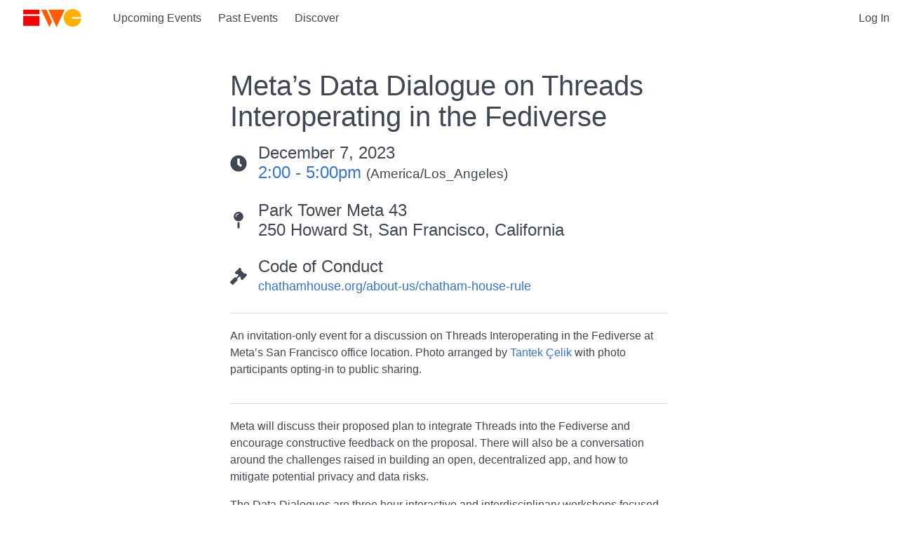

--- FILE ---
content_type: text/html; charset=UTF-8
request_url: https://events.indieweb.org/2023/12/meta-s-data-dialogue-on-threads-interoperating-in-the-fediverse-d8d2bQYjBP0L
body_size: 12601
content:
<!DOCTYPE html>
<html lang="en">
<head>
    <meta charset="utf-8">
    <meta http-equiv="X-UA-Compatible" content="IE=edge">
    <meta name="viewport" content="width=device-width, initial-scale=1">

    <!-- CSRF Token -->
    <meta name="csrf-token" content="wUlO0oxWANE77ddDr3JtSrDULH9V4LDi7u7SGc5m">

    <title>Meta’s Data Dialogue on Threads Interoperating in the Fediverse | December 7, 2023 | IndieWeb Events</title>

    
<link rel="webmention" href="https://events.indieweb.org/webmention">

<link rel="stylesheet" href="/jquery/jquery-ui-1.12.1/jquery-ui.min.css">
<script type="application/ld+json">
{
    "@context": "https://schema.org",
    "@type": "Event",
    "name": "Meta\u2019s Data Dialogue on Threads Interoperating in the Fediverse",
    "location": {
        "@type": "Place",
        "name": "Park Tower Meta 43",
        "address": {
            "@type": "PostalAddress",
            "streetAddress": "250 Howard St",
            "addressLocality": "San Francisco",
            "addressRegion": "California",
            "addressCountry": "United States"
        }
    },
    "description": "Meta will discuss their proposed plan to integrate Threads into the Fediverse and encourage constructive feedback on the proposal. There will also be a conversation around the challenges raised in building an open, decentralized app, and how to mitigate potential privacy and data risks.\r\n\r\nThe Data Dialogues are three hour interactive and interdisciplinary workshops focused on privacy challenges in rapidly evolving product areas. Join a small group of invited practitioners from academia, nonprofits, and civ...",
    "startDate": "2023-12-07T14:00:00-08:00",
    "endDate": "2023-12-07T17:00:00-08:00",
    "image": "https://events.indieweb.org/storage/responses/553/1600x-MTl6hUBz0j7Ovzgm58HmMJ6oEmK9al.jpg"
}
</script>
<meta property="og:type" content="website">
<meta property="og:title" content="Meta’s Data Dialogue on Threads Interoperating in the Fediverse">
<meta property="og:url" content="https://events.indieweb.org/d8d2bQYjBP0L">
<meta property="og:image" content="https://events.indieweb.org/storage/responses/553/1600x-MTl6hUBz0j7Ovzgm58HmMJ6oEmK9al.jpg">
<meta name="twitter:image" content="https://events.indieweb.org/storage/responses/553/1600x-MTl6hUBz0j7Ovzgm58HmMJ6oEmK9al.jpg">
<meta name="twitter:card" content="summary_large_image">
<meta name="twitter:label1" value="Date">
<meta name="twitter:data1" value="Dec 7, 2023 2:00pm (America/Los_Angeles)">
<meta name="twitter:label2" value="Location">
<meta name="twitter:data2" value="Park Tower Meta 43, 250 Howard St, San Francisco, California">

    <script src="/jquery/jquery-1.12.0.min.js"></script>

    <link href="/bulma-1.0.4/bulma.css" rel="stylesheet">
    <link href="/assets/bulma-tooltip-1.2.0.min.css" rel="stylesheet">

    <link href="/assets/style.css" rel="stylesheet">

    <link rel="manifest" href="/manifest.json">



    <script src="https://cdn.usefathom.com/script.js" site="RYUJPPHK" defer></script>

    <script src="/assets/webauthn.js"></script>
</head>
<body>

    <main>

    <nav class="navbar" role="navigation" aria-label="main navigation">
        <div class="navbar-brand">
            <span class="navbar-item">
                <a href="https://events.indieweb.org" class="navbar-logo">
                                    <img src="https://events.indieweb.org/public/indiewebcamp.svg" style="width: 125px;
                        ">
                                </a>
            </span>

            <a role="button" class="navbar-burger burger" aria-label="menu" aria-expanded="false" data-target="navbarBasicExample">
                <span aria-hidden="true"></span>
                <span aria-hidden="true"></span>
                <span aria-hidden="true"></span>
            </a>
        </div>

        <div id="navbarBasicExample" class="navbar-menu">
            <div class="navbar-start">
                                    <a class="navbar-item" href="https://events.indieweb.org">Upcoming Events</a>
                                <a class="navbar-item" href="https://events.indieweb.org/archive">Past Events</a>
                <a class="navbar-item" href="https://events.indieweb.org/tags">Discover</a>
                            </div>
            <div class="navbar-end">
                                                                                    <a class="navbar-item" href="https://events.indieweb.org/login">Log In</a>
                            </div>
        </div>
    </nav>

    <div>
        <!-- customize with css in the settings page -->
        <div id="site-banner"><div class="left"></div><div class="right"></div></div>

        <section class="section">



<article class="h-event event">

    
    
    <h1 class="event-name">
                    
                <span class="p-name">Meta’s Data Dialogue on Threads Interoperating in the Fediverse</span>
    </h1>

    
    <div class="date segment with-icon">
        <span class="icon"><svg class="svg-icon"><use xlink:href="/font-awesome-5.11.2/sprites/solid.svg#clock"></use></svg></span>
        <span>
            <div>
                <time datetime="2023-12-07T14:00:00-08:00"  class="event-localize-date " data-timezone="America/Los_Angeles"  data-original-date="Dec 7, 2023 2:00pm" data-dateformat="dateonly" data-show-tooltip="false">
                    December 7, 2023
                </time>
            </div>
                            <div class="time">
                                            <a href="https://events.indieweb.org/local-time?date=20231207T1400&tz=America%2FLos_Angeles">
                            <time datetime="2023-12-07T14:00:00-08:00" class="has-tooltip-bottom event-localize-date " data-timezone="America/Los_Angeles" data-original-date="Dec 7, 2023 2:00pm" data-dateformat="timeonly">
                                2:00 - 5:00pm
                            </time>
                        </a>
                                                    <span class="timezone">(America/Los_Angeles)</span>
                                                            </div>
                        <data class="dt-start" value="2023-12-07T14:00:00-08:00"></data><data class="dt-end" value="2023-12-07T17:00:00-08:00"></data>
                    </span>
    </div>

        <div class="location segment with-icon">
        <span class="icon"><svg class="svg-icon"><use xlink:href="/font-awesome-5.11.2/sprites/solid.svg#map-pin"></use></svg></span>
        <div class="p-location h-card">
            <div class="p-name">Park Tower Meta 43</div>
            <div><span class="p-street-address">250 Howard St</span>, <span class="p-locality">San Francisco</span>, <span class="p-region">California</span><data class="p-country-name" value="United States"></data></div>
                            <data class="p-latitude" value="37.7902587"></data>
                <data class="p-longitude" value="-122.3944499"></data>
                    </div>
    </div>
    
    <a href="https://events.indieweb.org/2023/12/meta-s-data-dialogue-on-threads-interoperating-in-the-fediverse-d8d2bQYjBP0L" class="u-url"></a>

    
    
            <div class="code-of-conduct segment with-icon with-url">
            <span class="icon"><svg class="svg-icon"><use xlink:href="/font-awesome-5.11.2/sprites/solid.svg#gavel"></use></svg></span>
            <span class="text">
                <span class="segment-title">Code of Conduct</span>
                                    <a href="https://www.chathamhouse.org/about-us/chatham-house-rule" title="https://www.chathamhouse.org/about-us/chatham-house-rule" class="segment-url">
                        chathamhouse.org/about-us/chatham-house-rule
                    </a>
                            </span>
        </div>
    
                
    
    
    
        <div class="e-summary description segment content">
        <p>An invitation-only event for a discussion on Threads Interoperating in the Fediverse at Meta’s San Francisco office location. Photo arranged by <a href="https://tantek.com/">Tantek Çelik</a> with photo participants opting-in to public sharing.</p>
    </div>
    
    <div class="e-content description segment content">
        <p>Meta will discuss their proposed plan to integrate Threads into the Fediverse and encourage constructive feedback on the proposal. There will also be a conversation around the challenges raised in building an open, decentralized app, and how to mitigate potential privacy and data risks.</p>

<p>The Data Dialogues are three hour interactive and interdisciplinary workshops focused on privacy challenges in rapidly evolving product areas. Join a small group of invited practitioners from academia, nonprofits, and civil society to discuss the challenges in developing a strategy that ensures products are designed to work for and protect everyone. The conversation will be held under the Chatham House Rule.</p>
    </div>

    <div class="segment tags are-medium" id="tags">
                                    <a href="/tag/meta" class="tag is-rounded">#<span class="p-category">meta</span></a>
                            <a href="/tag/threads" class="tag is-rounded">#<span class="p-category">threads</span></a>
                            <a href="/tag/fediverse" class="tag is-rounded">#<span class="p-category">fediverse</span></a>
                            <a href="/tag/datadialogue" class="tag is-rounded">#<span class="p-category">datadialogue</span></a>
                            <a href="/tag/threadiverse" class="tag is-rounded">#<span class="p-category">threadiverse</span></a>
                        </div>

    
        
            <div class="responses rsvps" id="rsvps">
            <div class="level">
                <div class="level-left">
                    <h2 class="subtitle">RSVPs</h2>
                </div>
                <div class="level-right">
                                </div>
            </div>

            <ul>
                                    <li><span class="avatar" id="response-3194">
            <img src="/storage/users/12-f041e313afc3560e2263f703db60406a.jpg" width="48" class="photo">
                <a href="https://tantek.com/">Tantek Çelik</a>
    </span>
</li>
                            </ul>

            
            
            
        </div>
    
            <div class="responses photos" id="photos">
            <ul class="photo-album">
                                    <li data-photo-id="536"><a href="/storage/responses/553/1600x-MTl6hUBz0j7Ovzgm58HmMJ6oEmK9al.jpg" class="u-photo photo-popup" data-original-url="http://tantek.com/" data-author-name="tantek.com" data-alt-text="Twenty participants at the event standing side by side in roughly two rows in front of windows in an office building conference room." data-response-id="3195" data-photo-id="536"><img src="/storage/responses/553/230x230-MTl6hUBz0j7Ovzgm58HmMJ6oEmK9al.jpg" width="230" height="230" alt="Twenty participants at the event standing side by side in roughly two rows in front of windows in an office building conference room." title="Twenty participants at the event standing side by side in roughly two rows in front of windows in an office building conference room." class="square"><img src="/storage/responses/553/710x-MTl6hUBz0j7Ovzgm58HmMJ6oEmK9al.jpg" class="full" alt="Twenty participants at the event standing side by side in roughly two rows in front of windows in an office building conference room." title="Twenty participants at the event standing side by side in roughly two rows in front of windows in an office building conference room."></a></li>
                             </ul>
        </div>

        <div class="modal" id="photo-preview">
            <div class="modal-background"></div>
            <div class="modal-card">
                <div class="modal-card-body" style="border-radius: 8px">
                    <p class="image"><img src=""></p>
                                        <p class="original-source">via <a href=""></a></p>
                </div>
            </div>
            <button class="modal-close is-large" aria-label="close"></button>
        </div>
    
    
    
    
    
    
    
    <input type="hidden" id="event_id" value="553">

    <input type="hidden" name="_token" value="wUlO0oxWANE77ddDr3JtSrDULH9V4LDi7u7SGc5m">

</article>

</section>
    </div>

    <footer class="site-footer">
        <div>
            powered by <a href="https://github.com/aaronpk/Meetable">meetable</a>, an open source event listing website
        </div>
    </footer>

    </main>

    <script src="/assets/script.js?v=2025327"></script>
    <script src="/jquery/jquery-ui-1.12.1/jquery-ui.min.js"></script>

</body>
</html>


--- FILE ---
content_type: image/svg+xml
request_url: https://events.indieweb.org/public/indiewebcamp.svg
body_size: 849
content:
<?xml version="1.0" encoding="utf-8"?>
<!-- Generator: Adobe Illustrator 23.0.2, SVG Export Plug-In . SVG Version: 6.00 Build 0)  -->
<svg version="1.1" id="Layer_1" xmlns="http://www.w3.org/2000/svg" xmlns:xlink="http://www.w3.org/1999/xlink" x="0px" y="0px"
	 viewBox="0 0 134.3 43.9" style="enable-background:new 0 0 134.3 43.9;" xml:space="preserve">
<style type="text/css">
	.st0{fill:#FFB100;}
	.st1{fill:#FF5C00;}
	.st2{fill:#FF0000;}
</style>
<path class="st0" d="M132,22.9c-0.9,10-9.4,17.9-19.6,17.9c-10.9,0-19.7-8.8-19.7-19.7c0-10.9,8.8-19.7,19.7-19.7
	c10.2,0,18.6,7.8,19.6,17.8h-19.6c-1.1,0-1.9,0.9-1.9,1.9c0,1.1,0.9,1.9,1.9,1.9L132,22.9L132,22.9z"/>
<polygon class="st1" points="42.6,2.9 60.9,41.9 66.6,29.6 54.2,2.9 "/>
<polygon class="st1" points="94.9,2.9 79.1,2.9 58.4,2.9 70.4,28.6 76.6,41.9 "/>
<rect x="2.2" y="2.9" class="st2" width="36.4" height="10.2"/>
<rect x="2.2" y="16.8" class="st2" width="36.4" height="22.2"/>
</svg>
